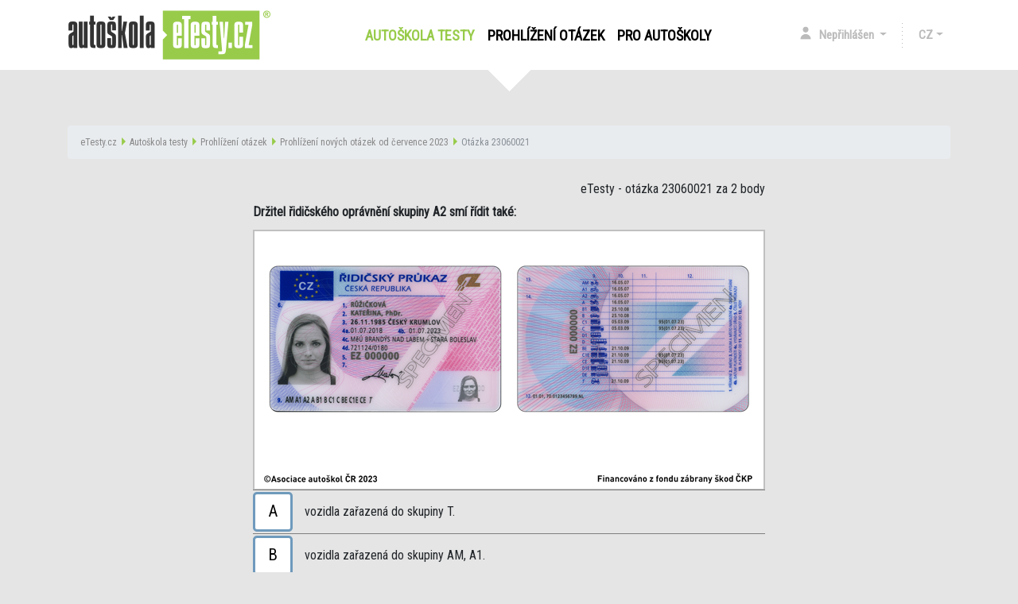

--- FILE ---
content_type: text/html; charset=utf-8
request_url: https://www.autoskola-testy.cz/prohlizeni_otazek_nove_od_07-2023.php?otazka=21050-drzitel_ridicskeho_opravneni_skupiny_a2_smi_ridit_take
body_size: 7127
content:
<!DOCTYPE HTML PUBLIC "-//W3C//DTD HTML 4.01 Transitional//EN" "http://www.w3.org/TR/html4/loose.dtd">
<html>
<head>
	<title>eTesty - otázka 23060021</title>
	<meta http-equiv="Content-Language" content="cs">
	<meta http-equiv="content-type" content="text/html; charset=utf-8">
	<meta name="author" content="eTesty.cz">
		<meta name="viewport" content="initial-scale=1, user-scalable=0, width=device-width">

	<link href="https://fonts.googleapis.com/css?family=Roboto+Condensed" rel="stylesheet">
	<link href="https://code.ionicframework.com/ionicons/2.0.1/css/ionicons.min.css" rel="stylesheet">
	<link rel="stylesheet" href="https://maxcdn.bootstrapcdn.com/bootstrap/4.0.0-beta.3/css/bootstrap.min.css" integrity="sha384-Zug+QiDoJOrZ5t4lssLdxGhVrurbmBWopoEl+M6BdEfwnCJZtKxi1KgxUyJq13dy" crossorigin="anonymous">

	<link rel="stylesheet" type="text/css" href="/css/style.css">

	
	<style type="text/css">
		.nezobrazuj {
			display: none;
		}

		@font-face {
		  font-family: 'dotsfont';
		  src: url('/css/dotsfont/dotsfont.eot');
		  src: url('/css/dotsfont/dotsfont.eot?#iefix') format('embedded-opentype'),
		       url('/css/dotsfont/dotsfont.woff') format('woff'),
		       url('/css/dotsfont/dotsfont.ttf') format('truetype'),
		       url('/css/dotsfont/dotsfont.svg#dotsfontregular') format('svg');
		}
		input.pw { -webkit-text-security: disc; font-family: 'dotsfont'; font-size: 5px; }

		@media print {
			.netiskni {
				display: none;
			}
		}

		@media only screen and (max-width: 600px) {
			#header_logo
			{
				max-width: 150px;
			}
		}

	</style>
	
	<script src="https://code.jquery.com/jquery-3.2.1.min.js" crossorigin="anonymous"></script>
	<script src="https://code.jquery.com/ui/1.12.1/jquery-ui.js"></script>

	<script src="/js/popper.min.js"></script>
	<script src="https://maxcdn.bootstrapcdn.com/bootstrap/4.0.0-beta.2/js/bootstrap.min.js" integrity="sha384-alpBpkh1PFOepccYVYDB4do5UnbKysX5WZXm3XxPqe5iKTfUKjNkCk9SaVuEZflJ" crossorigin="anonymous"></script>

	<link rel="stylesheet" type="text/css" href="/js/style.css">

	
	<base target="_self">
</head>
<body>

	<SCRIPT LANGUAGE="JavaScript" type="text/javascript">
	<!--
		var dotazwww = false;
		var kontrolaemailu = true;
		var mailform = false;
		function preklikni(z, na)
		{
			if(z != '' && document.getElementById(z)) document.getElementById(z).style.display = "none";
			if(na != '' && document.getElementById(na)) document.getElementById(na).style.display = "inline";
		}

		function zobraz(co)
		{
			if(document.getElementById(co))
			{
				if(document.getElementById(co).style.display == "none") document.getElementById(co).style.display = "inline";
					else if(document.getElementById(co)) document.getElementById(co).style.display = "none";
			}
		}

		function zobraz_modal(nadpis, obsah, paticka)
		{
			$('#modalTitle').html(nadpis);
			$('#modalBody').html(obsah);
			if(paticka == '') paticka = '<button type="button" class="btn btn-secondary" data-dismiss="modal">OK</button>';
			$('#modalFooter').html(paticka);

			$('#modal').modal();
		}

		function mail_repeat(zadano1, thisform)
		{
		   mailform = thisform;
		   var zadano1prvni4 = zadano1.substring(0,4);
		   var emailRegEx = /^[A-Z0-9._%+-]+@[A-Z0-9.-]+\.[A-Z]{2,4}$/i;
		   var blocked_domains = new Array("sezmam.cz", "sezam.cz", "sezman.cz", "seznak.cz", "sezna.cz", ".seznam.cz", "zeznam.cz", "seznem.cz", "seznam.ct", "sznam.cz", "seznamcz.cz", "seznmam.cz", "sezanm.cz", "senam.cz", "seznsm.cz", "saznam.cz", "seznm.cz", "seznnam.cz", "srznam.cz", "seznaam.cz", "seynam.cz", "seynam.cy", "sezunam.cz", "gmail.cz", "entrum.cz", "cenrum.cz", "ecntrum.cz", "emaile.cz", "emaili.cz", "gmaul.com");

		   for (var j = 0; j < blocked_domains.length; j++)
		   {
			   if(zadano1.search("@" + blocked_domains[j]) > 0)
			   {
				   zobraz_modal('Chyba', 'Zřejmě jste se <b>překlepli v názvu domény</b> (část za zavináčem). Ujistěte se prosím, že e-mailovou adresu zadáváte v přesném tvaru.', '');
				   return false;
			   }
		   }

		   if(zadano1prvni4.toLowerCase() == "www.")
			{
			   if(!confirm("Zadali jste e-mailovou adresu s 'www.' na začátku. E-mailové adresy většinou neobsahují 'www.'. Je e-mailová adresa '" + zadano1 + "' určitě správně?")) return false;
			}

		   if(zadano1.search(emailRegEx) == -1 || zadano1.length < 3)
		   {
			   zobraz_modal('Chyba', 'Zadejte prosím e-mailovou adresu ve správném tvaru - nejspíš došlo k překlepu.', '');
			   return false;
		   }

		   if(kontrolaemailu)
		   {
			   			   zobraz_modal('Ověření:', 'Prosím zadejte <B>e-mailovou adresu ještě jednou</B> - je to hlavně kvůli zamezení překlepů...<br><br><form onSubmit="mail_repeated(\'' + zadano1  + '\', this.inputbox.value);return false;" class="form" action="#"><div class="form-group"><label for="inputbox">Zopakování e-mailové adresy:</label><input type="text" id="inputbox" placeholder="e-mailová adresa" class="form-control"></div><div class="form-group"><input type="submit" class="btn btn-primary" value="OK"></div></form>', ' ');
			   return false;
		   }
	       return true;
		}

		function mail_repeated(zadano1, returnvalue)
		{
	          if(returnvalue == false || returnvalue == null || returnvalue.toLowerCase() != zadano1.toLowerCase())
		      {
				    zobraz_modal('Chyba', 'E-mailovou adresu jste <B>nezopakovali správně</B> - původně jste uvedli adresu "' + zadano1 + '", ale při potvrzení jste uvedli  "' + returnvalue + '". Zkuste to prosím znovu.', '');
					return false;
		      }
		      else
		      {
					kontrolaemailu = false;
					zobraz_modal('Info', 'Uživatelský účet se vytváří. Počkejte prosím...', '');
					if(mailform.submitButton)
					{
						mailform.submitButton.disabled = true;
						mailform.submitButton.value = 'Uživatelský účet se vytváří...';
					}
					mailform.submit();
					return false;
		      }
		}
	
		function prestyluj(co, na)
		{
			if(co != '' && document.getElementById(co)) document.getElementById(co).className = na;
		}

		function otevri_okno(url)
		{
			var width = 1000;
			var height = 600;
			if(screen.width * 0.8 > width) width = Math.floor(screen.width * 0.8);
			if(screen.height * 0.8 > height) height = Math.floor(screen.height * 0.8);

			var left = Math.floor((screen.width - width) / 2);
			var top = Math.floor((screen.height - height) / 2) - 5;
			okno = window.open(url,'okno','directories=0,menubar=0,scrollbars=1,titlebar=0,toolbar=0,resizable=1,width='+width+',height='+height+',left='+left+',top='+top);
			if(!okno) okno = document.location(url);
			return okno;
		}
		
		function setCookie(c_name,value,exdays)
		{
			var exdate=new Date();
			exdate.setDate(exdate.getDate() + exdays);
			var c_value=escape(value) + ((exdays==null) ? "" : "; expires="+exdate.toUTCString());
			document.cookie=c_name + "=" + c_value;
		}

	//-->
	</script>

<div class="container-fluid" id="top">
	<div class="container">
		<div class="row">
		<nav class="navbar navbar-expand-lg navbar-light">
			<span id="header_logo"><a class="navbar-brand" href="/"><img src="/images/logo.png" alt="Autoškola eTesty.cz" style="max-width:100%"></a></span>            <button class="navbar-toggler" type="button" data-toggle="collapse" data-target="#navbarSupportedContent" aria-controls="navbarSupportedContent" aria-expanded="false" aria-label="Toggle navigation">
              <span class="navbar-toggler-icon"></span>
            </button>
          
            <div class="collapse navbar-collapse menu" id="navbarSupportedContent">
              <ul class="navbar-nav mr-auto">
			                  <li class="nav-item active"><a class="nav-link" href="/">Autoškola testy <span class="sr-only">(current)</span></a></li>
                <li class="nav-item"><a class="nav-link" href="/prohlizeni_otazek.php">Prohlížení otázek</a></li>
										<li class="nav-item"><a class="nav-link" href="/partner_info.php">Pro Autoškoly</a></li>
						              </ul>
			<span class="navbar-text right-navbar">
				<ul class="navbar-nav mr-auto">
					<li class="nav-item dropdown login">
					<a class="nav-link dropdown-toggle bordered" href="#" id="navbarDropdown" role="button" data-toggle="dropdown" aria-haspopup="true" aria-expanded="false">
                      <span class="person-ico"></span>
					  Nepřihlášen					</a>
					<div class="dropdown-menu" aria-labelledby="navbarDropdown">
						<div class="dropdown-border">
							<div class="dropdown-bg">
								<form action="" method="post">
									<fieldset>
										<span>Přihlášení:</span>
										<input type="text" name="login_email" placeholder="E-mail...">
			<input type="password" name="login_heslo" placeholder="Heslo...">										<input type="submit" value="Přihlásit se ►">
										<input type="hidden" name="akce" value="login">
									</fieldset>
								</form>
								<div class="dropdown-divider"></div>
								<a class="dropdown-item social" href="https://www.autoskola-testy.cz/prohlizeni_otazek_nove_od_07-2023.php?otazka=21050-drzitel_ridicskeho_opravneni_skupiny_a2_smi_ridit_take&facebook_login=1&target_brand=as" rel="nofollow"><img src="/images/login_facebook.jpg" alt="Přihlásit se přes Facebook"></a>																<a class="dropdown-item social" href="/google_login.php?init=1&google_return_url=https%3A%2F%2Fwww.autoskola-testy.cz%2Fprohlizeni_otazek_nove_od_07-2023.php%3Fotazka%3D21050-drzitel_ridicskeho_opravneni_skupiny_a2_smi_ridit_take" rel="nofollow"><img src="/images/login_google.jpg" alt="Přihlásit se přes Google"></a>
																<a class="dropdown-item social last" href="/mojeid_auth.php"><img src="/images/login_mojeid.jpg" alt="Přihlásit se přes MojeID" rel="nofollow"></a>								<div class="dropdown-divider"></div>
								<a class="dropdown-item" href="/ucet.php">Nová registrace</a>								<a class="dropdown-item" href="/ucet.php">Zapomenuté heslo</a>
							</div>
						</div>
					</div>
				</li>

	<li class="nav-item dropdown">
		<a class="nav-link dropdown-toggle language" href="#" id="navbarDropdown" role="button" data-toggle="dropdown" aria-haspopup="true" aria-expanded="false">CZ</a>
		<div class="dropdown-menu lang" aria-labelledby="navbarDropdown">
			<div class="dropdown-border">
				<div class="dropdown-bg">
					<a class="dropdown-item" href="/">CZ</a>
					<a class="dropdown-item" href="/index_en.php">EN</a>
					<a class="dropdown-item" href="https://uk.autoskola-testy.cz">UKR</a>
					<a class="dropdown-item" href="/index_ru.php">RU</a>
				</div>
			</div>
		</div>
	</li>
	</ul>
	</span>
	</div>
		</nav>
	</div> <!-- end .row -->
	</div> <!-- end .container -->
	</div> <!-- end .container-fluid --> 
	<!-- end #top -->

		<div class="container-fluid" id="header-sub">
		</div>
<div class="container-fluid" id="ostatni">
		<div class="container">
			<div class="row">
				<div class="col"><div class="netiskni"><nav aria-label="breadcrumb" role="navigation"><ol class="breadcrumb"><li class="breadcrumb-item"><a href="https://www.etesty.cz">eTesty.cz</a></li><li class="breadcrumb-item"><a href="/">Autoškola testy</a></li><li class="breadcrumb-item"><a href="/prohlizeni_otazek.php">Prohlížení otázek</a></li><li class="breadcrumb-item"><a href="/prohlizeni_otazek_nove_od_07-2023.php">Prohlížení nových otázek od července 2023</a></li><li class="breadcrumb-item active" aria-current="page">Otázka 23060021</li></ol></nav></div>
<h1>eTesty - otázka 23060021</h1>	<link href="/css/default.css" type="text/css" rel="stylesheet"/>
	<link href="/css/ComponentStyles.css" type="text/css" rel="stylesheet"/>
	<script>
		
		function zobraz_spravnou()
		{
			$(".otazka_spravne").addClass("correct");
			$("#btn-zobraz_spravnou").hide();
		}

		function zobraz_spatnou(el)
		{
			$(el).addClass("incorrect");
		}

	</script>
<script> document.getElementsByTagName('h1')[0].style.display = 'none'; </script><div class="test-container">
	<div id="wrap">

<div id="otazka_zadani_21050" style="max-width:100%;" class="pull-center question-content"><div class="pull-right">eTesty - otázka 23060021 za 2 body</div><div class="cleared"></div><p class="question-text" style="max-width:100%;">Držitel řidičského oprávnění skupiny A2 smí řídit také:</p><div class="image-frame" style="max-width:100%;"><img src="/img/single/230703.png" style="max-width:100%;"></div><div class="answer-container" style="max-width:100%;"><div class="answer-container" id="sekce-answer-container" style="max-width:100%;"><div class="answer" onClick="zobraz_spatnou(this);return false;"><span class="answer-checkbox">
							<span style="position:absolute;width:0px;height:0px;"></span>A</span><p>vozidla zařazená do skupiny T.</p>
						</div><div class="answer otazka_spravne" onClick="zobraz_spravnou();return false;"><span class="answer-checkbox">
							<span style="position:absolute;width:0px;height:0px;"></span>B</span><p>vozidla zařazená do skupiny AM, A1.</p>
						</div><div class="answer" onClick="zobraz_spatnou(this);return false;"><span class="answer-checkbox">
							<span style="position:absolute;width:0px;height:0px;"></span>C</span><p>vozidla zařazená do skupiny A.</p>
						</div>
</div></div>
				<div class="cleared"></div><center><a href="#" onClick="zobraz_spravnou();return false;" class="btn btn-primary" id="btn-zobraz_spravnou" style="">Zobrazit správnou odpověď</a> <a href='?otazka=21049-drzitel_ridicskeho_opravneni_skupiny_a1_smi_ridit_take' class='btn btn-back pull-left' id='btn-otazka-predchozi'>předchozí otázka</a>  <a href='?otazka=21051-drzitel_ridicskeho_opravneni_skupiny_a2_smi_mimo_jine_ridit' class='btn btn-next pull-right' id='btn-otazka-nasledujici'>následující otázka</a> </center><div class='cleared'></div>

<p><br>Tato otázka ze skupiny <A HREF="?okruh=6">Předpisy související s provozem</A> má kód 23060021 a v testech se za její správné zodpovězení získá <B>2 body</B>.

<BR><BR><B>Další otázky:</B>
<ul>
  <li>předcházející otázka: kód 23060020, <A HREF="?otazka=21049-drzitel_ridicskeho_opravneni_skupiny_a1_smi_ridit_take">Držitel řidičského oprávnění skupiny A1 smí řídit také:...</A>
  <li>následující otázka: kód 23060022, <A HREF="?otazka=21051-drzitel_ridicskeho_opravneni_skupiny_a2_smi_mimo_jine_ridit">Držitel řidičského oprávnění skupiny A2 smí mimo jiné řídit:...</A>
</ul>				
				</div></div>

				</div></div></div></div>
<!-- Global site tag (gtag.js) - Google Analytics -->
<script async src="https://www.googletagmanager.com/gtag/js?id=UA-8942596-1"></script>
<script>
  window.dataLayer = window.dataLayer || [];
  function gtag(){dataLayer.push(arguments);}
  gtag('js', new Date());

gtag('config', 'UA-8942596-1');</script>


<!-- Global site tag (gtag.js) - Google Ads: 964942578 -->
<script async src="https://www.googletagmanager.com/gtag/js?id=AW-964942578"></script>
<script>
  window.dataLayer = window.dataLayer || [];
  function gtag(){dataLayer.push(arguments);}
  gtag('js', new Date());

  gtag('config', 'AW-964942578');
</script>

<!-- Event snippet for autoskola-testy.cz - všichni remarketing page -->
<script>
  gtag('event', 'conversion', {
      'send_to': 'AW-964942578/ev7DCMKv8uEBEPK1j8wD',
      'value': 1.0,
      'currency': 'CZK',
      'aw_remarketing_only': true
  });
</script>



<!-- (C)2000-2009 Gemius SA - gemiusAudience / autoskola-testy.cz / Ostatni -->
<script type="text/javascript">
<!--//--><![CDATA[//><!--
var pp_gemius_identifier = new String('zZo1X6NteeiBZhvgHGcLkKRvj1Oi3meZwIm4EfwNcQr.P7');
//--><!]]>
</script>
<script type="text/javascript" src="/xgemius.js"></script>

   <!-- FOOTER -->
    <div class="container-fluid netiskni" id="footer">
      <div class="container">
        <div class="row">
          <div class="social">
            <a href="https://www.facebook.com/autoskola.testy.cz/" title="Autoškola testy na Facebooku" class="fb social" target="_blank"></a>
            <a href="https://www.facebook.com/autoskola.testy.cz/" title="eTesty na Facebooku" class="fb twitter" target="_blank"></a>
            <a href="https://www.facebook.com/autoskola.testy.cz/" title="Autoškola testy na Facebooku" class="fb google" target="_blank"></a>
          </div>
        </div> <!-- end .row -->
		        <div class="row subnav">
          <ul>
            <li><a href="http://www.ridicak.cz/" title="Autoškola Praha" target="_blank">Autoškola Praha</a></li>
            <li><a href="http://www.abeceda-autoskoly.cz/" title="ABC žáka autoškoly" target="_blank">ABC žáka autoškoly</a></li>
            <li><a href="http://www.autoskol.cz" title="Asociace autoškol ČR" target="_blank">Asociace autoškol&nbsp;ČR</a></li>
            <li><a href="https://www.vsechny-autoskoly.cz" title="Seznam autoškol v ČR" target="_blank">Seznam autoškol v&nbsp;ČR</a></li>
            <li><a href="http://www.autoskola-vogel.cz/ucebnice-a-testy/" title="Učebnice pro autoškoly" target="_blank">Učebnice pro autoškoly</a></li>
            <li><a href="https://www.12bodu.cz" title="Bodový systém" target="_blank">Bodový systém</a></li>
            <li><a href="https://www.moje-autoskola.cz" title="Software pro autoškoly" target="_blank">Software pro autoškoly</a></li>
            <!-- <li><a href="http://www.gdpr-pro-autoskoly.cz" title="GDPR pro autoškoly" target="_blank">GDPR</a></li> -->
            <li><a href="https://itunes.apple.com/cz/app/etesty-auto%C5%A1kola-testy-2018/id1401498212?mt=8" title="autoškola testy pro iOS" target="_blank">Autoškola testy pro iOS</a></li>
          </ul>
        </div> <!-- end .row -->
				<div class="row netiskni"><div class="col" style="height:270px;overflow:hidden;">


<div id="fb-root"></div>
<script async defer crossorigin="anonymous" src="https://connect.facebook.net/cs_CZ/sdk.js#xfbml=1&version=v8.0&appId=125671673283&autoLogAppEvents=1" nonce="3ijGiDoY"></script>

<div class="fb-page" data-href="https://www.facebook.com/autoskola.testy.cz/" data-tabs="" data-width="" data-height="" data-small-header="false" data-adapt-container-width="true" data-hide-cover="false" data-show-facepile="true"><blockquote cite="https://www.facebook.com/autoskola.testy.cz/" class="fb-xfbml-parse-ignore"><a href="https://www.facebook.com/autoskola.testy.cz/">autoskola-testy.cz - Testy z autoškoly online</a></blockquote></div>
		</div></div>
      </div> <!-- end .container -->
    </div> <!-- end .container-fluid -->
    <!-- end #footer --> 

    
    <!-- RIGHTS -->
    <div class="container-fluid" id="rights">
      <div class="container">
        <div class="row">
          <div class="col-lg-3 col-md-3 col-sm-12">
            Copyright © 2007-2026 
								<a href="#" title="eTesty.cz" class="autor dropdown-toggle bordered" id="brandDropdown" role="button" data-toggle="dropdown" aria-haspopup="true" aria-expanded="false">eTesty.cz</a> 
					<div class="dropdown-menu" aria-labelledby="brandDropdown">
						<div class="dropdown-border">
							<div class="dropdown-bg odrazky"><strong><a href="https://www.etesty.cz">eTesty.cz</a></strong>
								<ul>
									<li><a href="https://www.autoskola-testy.cz">Autoškola testy</a><br>
									<li><a href="https://zbrojni-prukaz.etesty.cz/">Zbrojní průkaz - testy</a><br>
									<li><a href="https://www.kapitanske-zkousky-testy.cz/">Kapitánský průkaz a VMP - zkoušky</a><br>
									<li><a href="https://straznik.etesty.cz/">Osvědčení strážník - zkoušky</a><br>
									<li><a href="https://urednik.etesty.cz/">Úřednická zkouška a Zkouška vstupního vzdělávání - testy</a><br>
									<li><a href="https://advokat.etesty.cz/">Advokátní zkouška - písemný test</a><br>
									<li><a href="https://cnb.etesty.cz/">ČNB zkoušky pro finanční a pojišťovací makléře</a><br>
									<li><a href="https://taxi.etesty.cz/">Místopis - taxi zkoušky</a><br>
									<li><a href="https://potapeni.etesty.cz/">Potápěčský průkaz - testy</a><br>
									<li><a href="https://hasici.etesty.cz/">Požární ochrana - zkoušky</a><br>
									<li><a href="https://strojvedouci.etesty.cz/">Zkoušky strojvedoucích</a><br>
									<li><a href="https://stk.etesty.cz/">Zkoušky kontrolních techniků STK</a><br>
									<li><a href="https://rybar.etesty.cz/">Rybářská zkouška</a><br>
								</ul>
							</div>

							<div class="dropdown-bg odrazky"><strong><a href="https://www.iTesty.sk">iTesty.sk</a></strong>
								<ul>
									<li><a href="https://www.itesty.sk">iTesty.sk</a><br>
									<li><a href="https://autoskola.itesty.sk">Autoškola Testy - Slovensko</a><br>
									<li><a href="https://financie.itesty.sk">Odborná skúška NBS pre finančných agentov</a><br>
									<li><a href="https://sbs.itesty.sk">Skúška SBS - pre pracovníkov bezpečnostnej služby</a><br>
									<li><a href="https://vmp.itesty.sk/">Testy pre vodcu malého plavidla</a><br>
								</ul>
							</div>
						</div>
					</div>

			<br>[<a href="/m_index.php" rel="nofollow">mobilní verze</a>]          </div>
          <div class="col-lg-6 col-md-6 col-sm-12 text-align-center">
            Všechna práva vyhrazena. <a href="/kontakt.php" title="Kontakt" class="autor" rel="nofollow">PROVOZOVATEL / KONTAKT</a><br>[<a href="/vop.php" title="" rel="nofollow">podmínky užití</a>]          </div>
          <div class="col-lg-3 col-md-3 col-sm-12 text-align-right">
            webDesign By: <a href="http://pesl.name/" title="PESL.NAME" class="autor" target="_blank">PESL.NAME</a>
          </div>
        </div> <!-- end .row -->
      </div> <!-- end .container -->
    </div> <!-- end .container-fluid -->
    <!-- end #rights --> 

<div class="modal fade" id="modal" tabindex="-1" role="dialog" aria-labelledby="modalTitle" aria-hidden="true">
  <div class="modal-dialog modal-dialog-centered" role="document">
    <div class="modal-content">
      <div class="modal-header">
        <h5 class="modal-title" id="modalTitle"></h5>
        <button type="button" class="close" data-dismiss="modal" aria-label="Close">
          <span aria-hidden="true">&times;</span>
        </button>
      </div>
      <div class="modal-body" id="modalBody"></div>
      <div class="modal-footer" id="modalFooter"></div>
    </div>
  </div>
</div>

	</body>
	</html>
	

--- FILE ---
content_type: text/css
request_url: https://www.autoskola-testy.cz/css/ComponentStyles.css
body_size: 871
content:
div.Footer {
  width: 100%;
  min-width: 1000px;
  height: 60px;
  margin-top: -60px;
  position: relative;
}
div.Footer,
div.Menu {
  clear: both;
}
div.Menu,
div.Footer {
  background-color: #9AC2E1;
}
input.TextBox[type=text],
input[type=text],
select,
input[type=date] {
  border: 3px solid #6F9ABC;
  border-radius: 5px;
}
input.TextBox[type=text] *,
input[type=text] *,
select *,
input[type=date] * {
  vertical-align: middle;
}
input.TextBox[type=text],
input[type=text],
input[type=date] {
  height: 30px;
  line-height: 30px;
  padding-left: 10px;
}
select {
  box-sizing: content-box;
  height: 32px;
}
input[type=checkbox]:before {
  content: "";
  display: block;
  width: 15px;
  height: 15px;
}
input[type=submit].Orange,
input[type=button].Orange {
  border: 1px solid #D76503;
  background: #FC8B29;
  background: -moz-linear-gradient(top, #fc8b29 0%, #ee7711 100%);
  background: -webkit-gradient(linear, left top, left bottom, color-stop(0%, #fc8b29), color-stop(100%, #ee7711));
  background: -webkit-linear-gradient(top, #fc8b29 0%, #ee7711 100%);
  background: -o-linear-gradient(top, #fc8b29 0%, #ee7711 100%);
  background: -ms-linear-gradient(top, #fc8b29 0%, #ee7711 100%);
  background: linear-gradient(to bottom, #fc8b29 0%, #ee7711 100%);
  filter: progid:DXImageTransform.Microsoft.gradient(startColorstr='#FC8B29', endColorstr='#EE7711', GradientType=0);
}
input[type=submit].Gray,
input[type=button].Gray {
  border: 1px solid #CCCCCC;
  background: #ECECEC;
  background: -moz-linear-gradient(top, #ececec 0%, #d1d1d1 100%);
  background: -webkit-gradient(linear, left top, left bottom, color-stop(0%, #ececec), color-stop(100%, #d1d1d1));
  background: -webkit-linear-gradient(top, #ececec 0%, #d1d1d1 100%);
  background: -o-linear-gradient(top, #ececec 0%, #d1d1d1 100%);
  background: -ms-linear-gradient(top, #ececec 0%, #d1d1d1 100%);
  background: linear-gradient(to bottom, #ececec 0%, #d1d1d1 100%);
  filter: progid:DXImageTransform.Microsoft.gradient(startColorstr='#ECECEC', endColorstr='#D1D1D1', GradientType=0);
}
input[type=submit].Gray:hover,
input[type=button].Gray:hover {
  background: #d1d1d1;
  /* Old browsers */
  background: -moz-linear-gradient(top, #d1d1d1 0%, #a5a5a5 100%);
  /* FF3.6+ */
  background: -webkit-gradient(linear, left top, left bottom, color-stop(0%, #d1d1d1), color-stop(100%, #a5a5a5));
  /* Chrome,Safari4+ */
  background: -webkit-linear-gradient(top, #d1d1d1 0%, #a5a5a5 100%);
  /* Chrome10+,Safari5.1+ */
  background: -o-linear-gradient(top, #d1d1d1 0%, #a5a5a5 100%);
  /* Opera 11.10+ */
  background: -ms-linear-gradient(top, #d1d1d1 0%, #a5a5a5 100%);
  /* IE10+ */
  background: linear-gradient(to bottom, #d1d1d1 0%, #a5a5a5 100%);
  /* W3C */
  filter: progid:DXImageTransform.Microsoft.gradient( startColorstr='#d1d1d1', endColorstr='#a5a5a5',GradientType=0 );
  /* IE6-9 */
  border-color: #aaaaaa;
}
input[type=submit].Large,
input[type=button].Large {
  height: 60px;
  padding: 0px 20px 0px 20px;
  border-radius: 5px;
  font-size: 16px;
}
input[type=submit].Small,
input[type=button].Small {
  height: 30px;
  padding: 0px 20px 0px 20px;
  border-radius: 5px;
  font-size: 14px;
}
input[type=submit],
input[type=button] {
  cursor: pointer;
}


--- FILE ---
content_type: application/javascript
request_url: https://www.autoskola-testy.cz/xgemius.js
body_size: 1471
content:
// (c) 2000-2009 by Gemius SA

function gemius_parameters() {
        var d=document;
        var href=new String(d.location.href);
        var ref;
        var f=0;
        var fv='-';
        if (d.referrer) { ref=new String(d.referrer); } else { ref=''; }
        if (typeof Error!='undefined') {
                var fo;
                eval('try { f=(d==top.document)?1:2; if (typeof top.document.referrer=="string") { ref=top.document.referrer } } catch(e) {f=3;}');
                eval('try { fv=navigator.plugins["Shockwave Flash"].description; } catch (e) {}');
                eval('if (typeof ActiveXObject!="undefined") { try { fo=new ActiveXObject("ShockwaveFlash.ShockwaveFlash.7"); } catch(e) { try { fo=new ActiveXObject("ShockwaveFlash.ShockwaveFlash.6"); fv="X"; fo.AllowScriptAccess="always"; } catch(e) { if (fv=="X") { fv="WIN 6,0,20,0"; }} try { fo=new ActiveXObject("ShockwaveFlash.ShockwaveFlash"); } catch(e) {} } if ((fv=="-" || fv=="X") && fo) { fv=fo.GetVariable("$version"); }}');
        }
        var url='&fr='+f+'&fv='+escape(fv)+'&tz='+(new Date()).getTimezoneOffset()+'&href='+escape(href.substring(0,499))+'&ref='+escape(ref.substring(0,499));
        if (screen) {
                var s=screen;
                if (s.width) url+='&screen='+s.width+'x'+s.height;
                if (s.colorDepth) url+='&col='+s.colorDepth;
        }
        return url;
}
function gemius_add_onload_event(obj,fn) {
        if (obj.attachEvent) {
                obj.attachEvent('onload', fn);
        } else if(obj.addEventListener) {
                obj.addEventListener('load', fn, false);
        }
}
function gemius_append_script(xp_url) {
        if (typeof Error!='undefined') {
                eval('try { xp_javascript=document.createElement("script"); xp_javascript.src=xp_url; xp_javascript.type="text/javascript"; xp_javascript.defer=true; document.body.appendChild(xp_javascript); } catch(e) {}');
        }
}
function gemius_obj_loaded() {
        window.pp_gemius_loaded+=1;
        if (window.pp_gemius_loaded==2 && window.pp_gemius_image.width && window.pp_gemius_image.width>1) {
                gemius_append_script(window.pp_gemius_script);
        }
}
var pp_gemius_proto = (document.location && document.location.protocol && document.location.protocol=='https:')?'https://':'http://';
if (typeof pp_gemius_hitcollector == 'undefined') {
        if (typeof gemius_hitcollector != 'undefined') {
                pp_gemius_hitcollector = gemius_hitcollector;
        } else {
                pp_gemius_hitcollector = 'spir.hit.gemius.pl';
        }
}
var pp_gemius_host = pp_gemius_proto+pp_gemius_hitcollector+'/_';
if (typeof pp_gemius_nhit == 'undefined') {
        if (typeof pp_gemius_identifier == 'undefined') {
                if (typeof gemius_identifier != 'undefined') {
                        pp_gemius_identifier = gemius_identifier;
                        gemius_identifier = 'USED_'+gemius_identifier;
                } else {
                        pp_gemius_identifier = '';
                }
        }
        if (typeof window.pp_gemius_cnt != 'undefined') {
                if (typeof window.pp_gemius_images == 'undefined') {
                        window.pp_gemius_images = new Array();
                }
                var gemius_l = window.pp_gemius_images.length;
                window.pp_gemius_images[gemius_l]=new Image();
                window.pp_gemius_images[gemius_l].src = pp_gemius_host+(new Date()).getTime()+'/redot.gif?l=33&id=ERR_'+pp_gemius_identifier.replace(/id=/,'id=ERR_')+gemius_parameters();
        } else {
                if (typeof pp_gemius_mode == 'undefined') {
                        window.pp_gemius_loaded = 0;
                        window.pp_gemius_script = pp_gemius_host+(new Date()).getTime()+'/pp.js?id='+pp_gemius_identifier;
                        gemius_add_onload_event(window,gemius_obj_loaded);
                        window.pp_gemius_image = new Image();
                        gemius_add_onload_event(window.pp_gemius_image,gemius_obj_loaded);
                        window.pp_gemius_image.src = pp_gemius_host+(new Date()).getTime()+'/rexdot.gif?l=30&id='+pp_gemius_identifier+gemius_parameters();
                        window.pp_gemius_cnt = 1;
                } else {
                        window.pp_gemius_image = new Image();
                        window.pp_gemius_image.src = pp_gemius_host+(new Date()).getTime()+'/rexdot.gif?l=31&id='+pp_gemius_identifier+gemius_parameters();
                        window.pp_gemius_cnt = 1;
                }
        }
        pp_gemius_identifier = 'USED_'+pp_gemius_identifier;
}
function pp_gemius_hit_int(list,rfrom,rto) {
        var gu = pp_gemius_host+(new Date()).getTime()+'/redot.gif?l=32';
        if (typeof window.xgemius_prot_cnt == 'undefined') {
                window.xgemius_prot_cnt=0;
        }
        if (typeof xgemius_prot_cnt == 'undefined') {
                xgemius_prot_cnt=0;
        }
        if (window.xgemius_prot_cnt<=xgemius_prot_cnt) {
                go=1;
                window.xgemius_prot_cnt++;
        } else {
                go=0;
        }
        xgemius_prot_cnt++;
        for (var i=rfrom ; i<rto ; i++) {
                gu += '&id='+list[i];
        }
        gu += gemius_parameters();
        if (typeof window.gemius_hit_images == 'undefined') {
                window.gemius_hit_images = new Array();
        }
        var gl = window.gemius_hit_images.length;
        window.gemius_hit_images[gl]=new Image();
        if (go) {
                window.gemius_hit_images[gl].src = gu;
        } else {
                window.gemius_hit_images[gl].src = gu.replace(/id=/,'id=DBL_');
        }
}
function pp_gemius_hit() {
        for (i=0 ; i<arguments.length ; i+=5) {
                if (i+5<arguments.length) {
                        pp_gemius_hit_int(arguments,i,i+5);
                } else {
                        pp_gemius_hit_int(arguments,i,arguments.length);
                }
        }
}
if (typeof gemius_hit != 'function') {
        gemius_hit=pp_gemius_hit;
}
